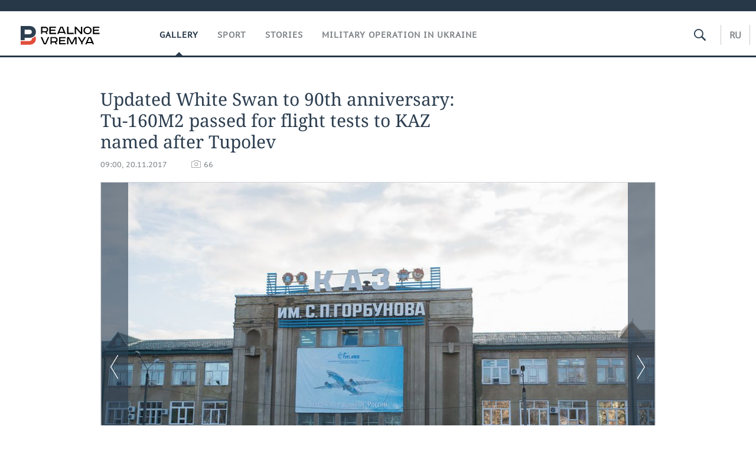

--- FILE ---
content_type: text/html; charset=utf-8
request_url: https://realnoevremya.com/galleries/435
body_size: 12037
content:
<!DOCTYPE html>
<html lang="en">
<head prefix="og: https://ogp.me/ns# fb: https://ogp.me/ns/fb# article: https://ogp.me/ns/article#">
    <meta http-equiv="Content-Type" content="text/html; charset=utf-8" />
    <link rel="icon" type="image/png" href="/favicon-16x16.png" sizes="16x16" />
    <link rel="icon" type="image/png" href="/favicon-32x32.png" sizes="32x32" />
    <link rel="icon" type="image/png" href="/favicon-96x96.png" sizes="96x96" />
    <link rel="icon" type="image/png" href="/favicon-192x192.png" sizes="192x192" />
    <meta name="twitter:card" content="summary_large_image" />
    <meta name="twitter:site" content="@Realnoevremya" />
            <meta name="twitter:title" content="Updated White Swan to 90th anniversary: Tu-160M2 passed for flight tes" />
        <meta name="twitter:description" content=" At the Kazan aviation plant named after S. P. Gorbunov, a branch of Tupolev PJSC, the ceremony of rolling out and transferring to the Flight-test station of the prototype of the strategic bomber Tu-1" />
        <meta property="og:type" content="Article" />
    <meta property="og:locale" content="ru_RU"/>
    <meta property="og:site_name" content="Реальное время"/>
    <meta property="og:url" content="https://realnoevremya.com/galleries/435" />
        <meta property="og:title" content="Updated White Swan to 90th anniversary: Tu-160M2 passed for flight tests to KAZ named after Tupolev" />
    <meta property="twitterDescription" content="Updated White Swan to 90th anniversary: Tu-160M2 passed for flight tests to KAZ named after Tupolev" />
    <meta property="og:description" content=" At the Kazan aviation plant named after S. P. Gorbunov, a branch of Tupolev PJSC, the ceremony of rolling out and transferring to the Flight-test station of the prototype of the strategic bomber Tu-160M2 has taken place for the first time in 10 years. The plane is built on the basis of the available factory-technological potential, its first flight is scheduled for 2018. The important event in th" />
    <meta property="pageDescription" content=" At the Kazan aviation plant named after S. P. Gorbunov, a branch of Tupolev PJSC, the ceremony of rolling out and transferring to the Flight-test station of the prototype of the strategic bomber Tu-160M2 has taken place for the first time in 10 years. The plane is built on the basis of the available factory-technological potential, its first flight is scheduled for 2018. The important event in th" />
    <meta name="description" content=" At the Kazan aviation plant named after S. P. Gorbunov, a branch of Tupolev PJSC, the ceremony of rolling out and transferring to the Flight-test station of the prototype of the strategic bomber Tu-160M2 has taken place for the first time in 10 years. The plane is built on the basis of the available factory-technological potential, its first flight is scheduled for 2018. The important event in th" />
                    <link rel="canonical" href="https://realnoevremya.com/galleries/435">
        
    
    
    <link rel="alternate" media="only screen and (max-width: 640px)" href="https://m.realnoevremya.com/galleries/435">

    <title>Updated White Swan to 90th anniversary: Tu-160M2 passed for flight tests to KAZ named after Tupolev — RealnoeVremya.com</title>
    <link rel="icon" href="/favicon.svg" type="image/x-icon">

        <link rel="stylesheet" href="/assets/journal/css/styles.min.css?v=1473867705">
    <link rel="stylesheet" type="text/css" href="/assets/journal/css/content-style.css?v=1473867705" />
    <link rel="stylesheet" href="/assets/journal/css/print.css" media="print" />
</head>

<body class="galleries view">
<div class="pageWrap">
    <svg xmlns="http://www.w3.org/2000/svg" xmlns:xlink="http://www.w3.org/1999/xlink" x="0px" y="0px"  style="display: none;" >
    <symbol id="logo-text" viewBox="0 0 150 32">
            <path class="st0" d="M40.3,0.7c2.9,0,5.1,1.9,5.1,4.8s-2.2,4.8-5.1,4.8h-5v2.9h-2.3V0.7H40.3z M35.3,8.2h5c1.7,0,2.9-1,2.9-2.7
        c0-1.7-1.2-2.7-2.9-2.7h-5V8.2z"/>
            <path class="st0" d="M58.5,0.7v2.1h-8.9v3h8v2.1h-8v3.3h9.2v2.1H47.3V0.7H58.5z"/>
            <path class="st0" d="M70.5,0.7l5.3,12.5h-2.4l-0.9-2H64l-0.9,2h-2.5l5.5-12.5H70.5z M64.8,9.2h6.7L69,2.7h-1.4L64.8,9.2z"/>
            <path class="st0" d="M91,0.7v12.5h-2.3V2.8h-5.6l-1.4,7.3c-0.4,2.1-1.7,3.1-3.7,3.1h-1.3V11h1.1c0.9,0,1.4-0.4,1.6-1.2l1.7-9.1H91
        z"/>
            <path class="st0" d="M95.7,0.7v3h4.8c2.9,0,5.1,1.8,5.1,4.7c0,2.9-2.2,4.8-5.1,4.8h-7.1V0.7H95.7z M95.7,11.1h4.6
        c1.9,0,2.9-1,2.9-2.7c0-1.8-1.1-2.7-2.9-2.7h-4.6V11.1z"/>
            <path class="st0" d="M109.8,0.7v5h8v-5h2.3v12.5h-2.3V7.7h-8v5.5h-2.3V0.7H109.8z"/>
            <path class="st0" d="M129.3,13.5c-3.9,0-7-2.6-7-6.6s3.1-6.6,7-6.6s7,2.6,7,6.6S133.2,13.5,129.3,13.5z M129.3,11.5
        c2.7,0,4.7-1.7,4.7-4.6c0-2.9-2.1-4.6-4.7-4.6c-2.6,0-4.7,1.7-4.7,4.6S126.7,11.5,129.3,11.5z"/>
            <path class="st0" d="M149.7,0.7v2.1h-8.9v3h8v2.1h-8v3.3h9.2v2.1h-11.5V0.7H149.7z"/>
            <path class="st0" d="M40.9,18.6c2.3,0,3.8,1.3,3.8,3.2c0,1-0.3,1.8-1.1,2.3c1.2,0.5,1.9,1.7,1.9,3.1c0,2.1-1.7,3.8-4.1,3.8h-8.6
        V18.6H40.9z M35.3,23.6h5.9c0.9,0,1.4-0.7,1.4-1.4c0-0.8-0.4-1.5-1.7-1.5h-5.6L35.3,23.6L35.3,23.6z M35.3,29h6.2
        c1.3,0,2-0.8,2-1.7c0-1.1-0.7-1.7-1.8-1.7h-6.4L35.3,29L35.3,29z"/>
            <path class="st0" d="M55,18.6c2.9,0,5.1,1.9,5.1,4.8s-2.2,4.8-5.1,4.8h-5.1v2.9h-2.3V18.6H55z M49.9,26.1h5c1.7,0,2.9-1,2.9-2.7
        c0-1.7-1.2-2.7-2.9-2.7h-5V26.1z"/>
            <path class="st0" d="M73.3,18.6v2.1h-8.9v3h8v2.1h-8V29h9.2v2.1H62.1V18.6L73.3,18.6L73.3,18.6z"/>
            <path class="st0" d="M79.2,18.6l4.9,9.9h0.1l4.9-9.9h3.3v12.5h-2.3v-9.7h-0.2l-4.8,9.7H83l-4.7-9.7h-0.2v9.7h-2.2V18.6L79.2,18.6
        L79.2,18.6z"/>
            <path class="st0" d="M106.8,31.1h-2.3v-2.9H99l-1.6,2.9h-2.5l2-3.5c-1.6-0.8-2.5-2.3-2.5-4.2c0-2.9,2.2-4.8,5.1-4.8h7.4V31.1z
         M99.5,20.7c-1.7,0-2.9,1.1-2.9,2.7c0,1.7,1.2,2.6,2.9,2.6h5v-5.4H99.5z"/>
    </symbol>
    <symbol id="logo-P" viewBox="0 0 150 32">
        <path class="st1" d="M15.1,0c6.1,0,10.7,4.1,10.7,10.1S21.2,20,15.1,20H6.8v4.1H0V0H15.1z M6.8,13.9h8c2.4,0,4.1-1.3,4.1-3.7
			c0-2.4-1.7-4-4.1-4h-8V13.9z"/>
    </symbol>
    <symbol id="logo-B" viewBox="0 0 150 32">
        <path class="st2" d="M18.9,20.9c0,0.2,0,0.4,0,0.6c0,2.4-1.7,4-4.1,4h-8l0,0H0v6.2h15.1c6.1,0,10.7-4.1,10.7-10.1
			c0-1.6-0.3-3.1-1-4.4C23.6,18.7,21.4,20.3,18.9,20.9L18.9,20.9L18.9,20.9z"/>
    </symbol>

    <symbol id="logo-text-en" viewBox="0 0 150 32">
        <polygon points="59.7,1.3 59.7,3.3 50.9,3.3 50.9,6.3 58.7,6.3 58.7,8.3 50.9,8.3 50.9,11.6 60,11.6 60,13.7 48.6,13.7 48.6,1.3
		"/>
        <path d="M65.9,9.7h6.6l-2.6-6.4h-1.4L65.9,9.7z M71.4,1.3l5.2,12.3h-2.3l-0.9-1.9H65l-0.9,1.9h-2.4l5.4-12.3H71.4z"/>
        <polygon points="80.9,1.3 80.9,11.6 89.7,11.6 89.7,13.7 78.5,13.7 78.5,1.3 	"/>
        <polygon points="93.8,1.3 101.9,10.5 101.9,1.3 104.3,1.3 104.3,13.7 101.9,13.7 93.7,4.4 93.7,13.7 91.5,13.7 91.5,1.3 	"/>
        <path d="M113.2,12.1c2.7,0,4.7-1.7,4.7-4.6s-2-4.6-4.7-4.6c-2.6,0-4.6,1.7-4.6,4.6S110.6,12.1,113.2,12.1 M113.2,14
		c-3.8,0-6.9-2.6-6.9-6.5s3.1-6.5,6.9-6.5c3.8,0,6.9,2.6,6.9,6.5S117,14,113.2,14"/>
        <polygon points="133.3,1.3 133.3,3.3 124.5,3.3 124.5,6.3 132.3,6.3 132.3,8.3 124.5,8.3 124.5,11.6 133.6,11.6 133.6,13.7
		122.2,13.7 122.2,1.3 	"/>
        <polygon points="36.4,18.7 40.7,29 41.6,29 46,18.7 48.4,18.7 43,31 39.3,31 33.8,18.7 	"/>
        <path d="M52.6,26h4.9c1.7,0,2.9-1,2.9-2.7s-1.2-2.7-2.9-2.7h-4.9C52.6,20.7,52.6,26,52.6,26z M57.6,18.7c2.9,0,5,1.9,5,4.8
		c0,2-1.1,3.4-2.6,4.1l1.9,3.4h-2.4l-1.6-2.9h-5.3V31h-2.2V18.7H57.6z"/>
        <path d="M36.7,8.8h4.9c1.7,0,2.9-1,2.9-2.7s-1.2-2.7-2.9-2.7h-4.9V8.8z M41.6,1.3c2.9,0,5,1.9,5,4.8c0,2-1.1,3.4-2.6,4.1l1.9,3.4
		h-2.4l-1.6-2.9h-5.3v2.9h-2.2V1.3H41.6z"/>
        <polygon points="76,18.7 76,20.7 67.2,20.7 67.2,23.7 75.1,23.7 75.1,25.7 67.2,25.7 67.2,28.9 76.3,28.9 76.3,31 65,31 65,18.7
		"/>
        <polygon points="81.8,18.7 86.6,28.3 86.7,28.3 91.6,18.7 94.8,18.7 94.8,31 92.6,31 92.6,21.4 92.3,21.4 87.7,31 85.6,31 81,21.4
		80.7,21.4 80.7,31 78.5,31 78.5,18.7 	"/>
        <polygon points="99.3,18.7 103.5,25.7 103.8,25.7 108,18.7 110.6,18.7 104.7,27.9 104.7,31 102.4,31 102.4,27.9 96.6,18.7 	"/>
        <path d="M113.4,27.1h6.6l-2.6-6.4h-1.4L113.4,27.1z M119,18.7l5.2,12.3h-2.3l-0.9-1.9h-8.4l-0.9,1.9h-2.4l5.4-12.3H119z"/>
    </symbol>


    <symbol id="searchico" viewBox="0 0 410.23 410.23">
        <path d="M401.625,364.092l-107.1-107.1c19.125-26.775,30.6-59.288,30.6-93.713c0-89.888-72.675-162.562-162.562-162.562
		S0,73.392,0,163.279s72.675,162.562,162.562,162.562c34.425,0,66.938-11.475,93.713-30.6l107.1,107.1
		c9.562,9.562,26.775,9.562,38.25,0l0,0C413.1,390.867,413.1,375.566,401.625,364.092z M162.562,287.592
		c-68.85,0-124.312-55.463-124.312-124.312c0-68.85,55.462-124.312,124.312-124.312c68.85,0,124.312,55.462,124.312,124.312
		C286.875,232.129,231.412,287.592,162.562,287.592z"/>
    </symbol>

    <symbol id="white-calendar" viewBox="0 0 485 485">
        <path class="st1" d="M438.2,71.7V436H46.8V71.7H438.2 M476.9,32.3h-38.7H46.8H8.1v39.3V436v39.3h38.7h391.4h38.7V436V71.7V32.3
        L476.9,32.3z"/>

        <rect x="147.8" y="9.7" class="st1" width="38.7" height="117.2"/>
        <rect x="295" y="9.7" class="st1" width="38.7" height="117.2"/>

        <rect x="90" y="200" width="50" height="50"/>
        <rect x="220" y="200" width="50" height="50"/>
        <rect x="350" y="200" width="50" height="50"/>

        <rect x="90" y="320" width="50" height="50"/>
        <rect x="220" y="320" width="50" height="50"/>
        <rect x="350" y="320" width="50" height="50"/>
    </symbol>

    <symbol id="social-vk" viewBox="0 0 11.9 17.9">
        <path d="M8.7,8.1L8.7,8.1C10,7.7,11,6.5,11,4.8c0-2.3-1.9-3.6-4-3.6H0v15.5h6.4c3.9,0,5.5-2.5,5.5-4.7C11.9,9.5,10.6,8.5,8.7,8.1z
	 M3.6,3.9h0.8c0.6,0,1.5-0.1,2,0.2C6.9,4.5,7.2,5,7.2,5.6c0,0.5-0.2,1-0.6,1.4C6,7.4,5.3,7.3,4.7,7.3H3.6V3.9z M7.3,13.5
	c-0.5,0.4-1.4,0.3-2,0.3H3.6V10h1.9c0.6,0,1.3,0,1.8,0.3s0.9,1,0.9,1.6C8.1,12.5,7.9,13.1,7.3,13.5z"/>
    </symbol>

    <symbol id="social-tw" viewBox="0 0 20.2 17.9">
        <path d="M20.2,2.7c-0.7,0.3-1.5,0.6-2.4,0.7c0.9-0.6,1.5-1.4,1.8-2.3c-0.8,0.5-1.7,0.8-2.6,1c-0.8-0.8-1.8-1.3-3-1.3
		c-2.3,0-4.1,1.8-4.1,4.1c0,0.3,0,0.6,0.1,0.9C6.6,5.6,3.5,4,1.5,1.5C1.1,2.1,0.9,2.8,0.9,3.6C0.9,5,1.6,6.3,2.7,7
		C2,7,1.4,6.8,0.8,6.5c0,0,0,0,0,0.1c0,2,1.4,3.7,3.3,4c-0.3,0.1-0.7,0.1-1.1,0.1c-0.3,0-0.5,0-0.8-0.1c0.5,1.6,2.1,2.8,3.9,2.9
		c-1.4,1.1-3.2,1.8-5.1,1.8c-0.3,0-0.7,0-1-0.1c1.8,1.2,4,1.9,6.3,1.9c7.6,0,11.7-6.3,11.7-11.7c0-0.2,0-0.4,0-0.5
		C18.9,4.2,19.6,3.5,20.2,2.7z"/>
    </symbol>

    <symbol id="social-fb" viewBox="0 0 15.3 17.9">
        <path d="M10.8,0H8.5C5.9,0,4.2,1.7,4.2,4.4v2H1.9c-0.2,0-0.4,0.2-0.4,0.4v2.9c0,0.2,0.2,0.4,0.4,0.4h2.3v7.4c0,0.2,0.2,0.4,0.4,0.4
		h3c0.2,0,0.4-0.2,0.4-0.4v-7.4h2.7c0.2,0,0.4-0.2,0.4-0.4V6.8c0-0.1,0-0.2-0.1-0.3c-0.1-0.1-0.2-0.1-0.3-0.1H8V4.7
		c0-0.8,0.2-1.2,1.3-1.2h1.6c0.2,0,0.4-0.2,0.4-0.4V0.4C11.2,0.2,11,0,10.8,0z"/>
    </symbol>

    <symbol id="social-yt" viewBox="0 0 24.8 17.9">
        <path d="M23.6,4.4c0-1.9-1.5-3.4-3.4-3.4H4.5C2.6,1,1.1,2.5,1.1,4.4v9c0,1.9,1.5,3.4,3.4,3.4h15.8
		c1.9,0,3.4-1.5,3.4-3.4v-9H23.6z M10.2,12.7V4.3l6.4,4.2L10.2,12.7z"/>
    </symbol>

    <symbol id="social-inc" viewBox="0 0 512 512">
        <path d="M352,0H160C71.6,0,0,71.6,0,160v192c0,88.4,71.6,160,160,160h192c88.4,0,160-71.6,160-160V160 C512,71.6,440.4,0,352,0z M464,352c0,61.8-50.2,112-112,112H160c-61.8,0-112-50.2-112-112V160C48,98.2,98.2,48,160,48h192 c61.8,0,112,50.2,112,112V352z"/>
        <path d="M256,128c-70.7,0-128,57.3-128,128s57.3,128,128,128s128-57.3,128-128S326.7,128,256,128z M256,336 c-44.1,0-80-35.9-80-80c0-44.1,35.9-80,80-80s80,35.9,80,80C336,300.1,300.1,336,256,336z"/>
        <circle cx="393.6" cy="118.4" r="17.1"/>
    </symbol>
</svg>
        <div class="topSpecial">
            <div class="siteWidth">
                    <ins data-revive-zoneid="35" data-revive-id="8c89e224c36626625246cabeff524fd5"></ins>

            </div>
        </div>
    
    <header >
        <div class="siteWidth clearfix">
    <a href="/" class="logo">
                <svg  xmlns:xlink="http://www.w3.org/1999/xlink" height="32px" width="150px">
            <use xlink:href="#logo-text-en" class="top-logo-text"></use>
            <use xlink:href="#logo-P" class="top-logo-P"></use>
            <use xlink:href="#logo-B" class="top-logo-B"></use>
        </svg>
    </a>
    <nav id="topMenu">
        <ul>
                            <li class="active">
                    <a href="/galleries">Gallery</a>
                </li>
                <li >
                    <a href="/sports">Sport</a>
                </li>
                <li >
                    <a href="/stories">Stories</a>
                </li>
                <li>
                    <a href="/stories/4">Military operation in Ukraine</a>
                </li>
                    </ul>
    </nav>

    <div class="additionalMenu">

        <div class="topSearch ">
            <form action="/search" method="get" autocomplete="off">
                <input type="text" placeholder="" name="query" value="">
                <svg  xmlns:xlink="http://www.w3.org/1999/xlink" height="20px" width="20px">
                    <use xlink:href="#searchico" class="top-searchico"></use>
                </svg>
            </form>
        </div>

        <ul class="langSelect" >
                            <li><a href="//realnoevremya.ru">Ru</a> </li>
                    </ul>
    </div>
</div>

    </header>

    <section>
        <div class="siteWidth2 clearfix">
    <div class="detailNewsCol">
        <h1>Updated White Swan to 90th anniversary: Tu-160M2 passed for flight tests to KAZ named after Tupolev</h1>

        <div class="dateLine">
            <span class="date">09:00, 20.11.2017</span>

            
            <span class="photo">66</span>
                    </div>
    </div>

    
<div class="picScrollerWrap">
    <div class="picScroller"
         data-id="435"
         data-allowfullscreen="true"
         data-ratio="940/625"
         data-width="100%"
         data-loop="true"
         data-arrows="true"
         data-nav="false"
         data-transition-duration="500"
         data-keyboard="true"
         data-maxheight="750"
         data-fit="contain"
    >
        <img class="photoGallery" src="/uploads/gallery/e6/5e/7a8efde8d776570a.jpg" alt="" data-description="" data-author="Maksim Platonov" ><img class="photoGallery" src="/uploads/gallery/99/4b/66b880a9e7f90b1a.jpg" alt="" data-description="" data-author="Maksim Platonov" ><img class="photoGallery" src="/uploads/gallery/f0/24/955c12eeb8639e3a.jpg" alt="" data-description="" data-author="Maksim Platonov" ><img class="photoGallery" src="/uploads/gallery/cd/7a/3b113049558ae373.jpg" alt="" data-description="" data-author="Maksim Platonov" ><img class="photoGallery" src="/uploads/gallery/2f/d4/4df7165914acf959.jpg" alt="" data-description="" data-author="Maksim Platonov" ><img class="photoGallery" src="/uploads/gallery/7d/04/2690063b31dbd761.jpg" alt="" data-description="" data-author="Maksim Platonov" ><img class="photoGallery" src="/uploads/gallery/89/83/e287e7565b8f690f.jpg" alt="" data-description="" data-author="Maksim Platonov" ><img class="photoGallery" src="/uploads/gallery/65/e8/c2f262ae3d4f5148.jpg" alt="" data-description="" data-author="Maksim Platonov" ><img class="photoGallery" src="/uploads/gallery/04/90/26e9fcd943f2ec9e.jpg" alt="" data-description="" data-author="Maksim Platonov" ><img class="photoGallery" src="/uploads/gallery/c3/3e/4b64439c48a68995.jpg" alt="" data-description="" data-author="Maksim Platonov" ><img class="photoGallery" src="/uploads/gallery/2e/e1/a27be92ca1dc1781.jpg" alt="" data-description="" data-author="Maksim Platonov" ><img class="photoGallery" src="/uploads/gallery/aa/9f/0a66c1e5ec0bfefd.jpg" alt="" data-description="" data-author="Maksim Platonov" ><img class="photoGallery" src="/uploads/gallery/56/d6/c51be014afd34060.jpg" alt="" data-description="" data-author="Maksim Platonov" ><img class="photoGallery" src="/uploads/gallery/ce/98/d78b92d64c1dee56.jpg" alt="" data-description="" data-author="Maksim Platonov" ><img class="photoGallery" src="/uploads/gallery/34/06/3a40b810577aa4ef.jpg" alt="" data-description="" data-author="Maksim Platonov" ><img class="photoGallery" src="/uploads/gallery/d6/c5/269a848d52156156.jpg" alt="" data-description="" data-author="Maksim Platonov" ><img class="photoGallery" src="/uploads/gallery/1c/58/9f531f62ef68f21d.jpg" alt="" data-description="" data-author="Maksim Platonov" ><img class="photoGallery" src="/uploads/gallery/fc/80/128b2ef261438f74.jpg" alt="" data-description="" data-author="Maksim Platonov" ><img class="photoGallery" src="/uploads/gallery/8c/1c/3773ff17ca097f1e.jpg" alt="" data-description="" data-author="Maksim Platonov" ><img class="photoGallery" src="/uploads/gallery/4a/6b/9666482d833dfbd5.jpg" alt="" data-description="" data-author="Maksim Platonov" ><img class="photoGallery" src="/uploads/gallery/cc/f4/e71b222e6eecb91a.jpg" alt="" data-description="" data-author="Maksim Platonov" ><img class="photoGallery" src="/uploads/gallery/3a/b7/ef4ecc2afa453f27.jpg" alt="" data-description="" data-author="Maksim Platonov" ><img class="photoGallery" src="/uploads/gallery/e9/ad/b1313d0b373284c3.jpg" alt="" data-description="" data-author="Maksim Platonov" ><img class="photoGallery" src="/uploads/gallery/11/b6/17385e6d84355d9e.jpg" alt="" data-description="" data-author="Maksim Platonov" ><img class="photoGallery" src="/uploads/gallery/bf/18/96afe92b473d7f0b.jpg" alt="" data-description="" data-author="Maksim Platonov" ><img class="photoGallery" src="/uploads/gallery/e7/3f/8bba7a258692f6eb.jpg" alt="" data-description="" data-author="Maksim Platonov" ><img class="photoGallery" src="/uploads/gallery/37/c1/6352fd472066afa3.jpg" alt="" data-description="" data-author="Maksim Platonov" ><img class="photoGallery" src="/uploads/gallery/79/92/58889fcffc382b32.jpg" alt="" data-description="" data-author="Maksim Platonov" ><img class="photoGallery" src="/uploads/gallery/44/46/8b8f08192e101c59.jpg" alt="" data-description="" data-author="Maksim Platonov" ><img class="photoGallery" src="/uploads/gallery/b3/52/97c05964ce935e4b.jpg" alt="" data-description="" data-author="Maksim Platonov" ><img class="photoGallery" src="/uploads/gallery/d7/f5/3f7adf8b176ff163.jpg" alt="" data-description="" data-author="Maksim Platonov" ><img class="photoGallery" src="/uploads/gallery/94/d1/6070da89fcad1184.jpg" alt="" data-description="" data-author="Maksim Platonov" ><img class="photoGallery" src="/uploads/gallery/95/73/42b1bfc13717f488.jpg" alt="" data-description="" data-author="Maksim Platonov" ><img class="photoGallery" src="/uploads/gallery/ef/90/17ed8e8b60883d1c.jpg" alt="" data-description="" data-author="Maksim Platonov" ><img class="photoGallery" src="/uploads/gallery/ed/5a/388cdca7640d9543.jpg" alt="" data-description="" data-author="Maksim Platonov" ><img class="photoGallery" src="/uploads/gallery/04/ee/3c21611ac7616dcc.jpg" alt="" data-description="" data-author="Maksim Platonov" ><img class="photoGallery" src="/uploads/gallery/9e/df/80054bf2594e9a12.jpg" alt="" data-description="" data-author="Maksim Platonov" ><img class="photoGallery" src="/uploads/gallery/31/9c/78799234869a7eb5.jpg" alt="" data-description="" data-author="Maksim Platonov" ><img class="photoGallery" src="/uploads/gallery/43/f0/8b6415f6faa9f054.jpg" alt="" data-description="" data-author="Maksim Platonov" ><img class="photoGallery" src="/uploads/gallery/9d/0a/1c678f022de56600.jpg" alt="" data-description="" data-author="Maksim Platonov" ><img class="photoGallery" src="/uploads/gallery/69/9b/320024ad31f92951.jpg" alt="" data-description="" data-author="Maksim Platonov" ><img class="photoGallery" src="/uploads/gallery/9a/20/01ef581f228e12ab.jpg" alt="" data-description="" data-author="Maksim Platonov" ><img class="photoGallery" src="/uploads/gallery/4c/4a/bd80b5a96dc896f0.jpg" alt="" data-description="" data-author="Maksim Platonov" ><img class="photoGallery" src="/uploads/gallery/b1/87/a38abfb9c08aa6bd.jpg" alt="" data-description="" data-author="Maksim Platonov" ><img class="photoGallery" src="/uploads/gallery/04/bd/da44efcdc8a64696.jpg" alt="" data-description="" data-author="Maksim Platonov" ><img class="photoGallery" src="/uploads/gallery/8a/11/1f586a986fe884f7.jpg" alt="" data-description="" data-author="Maksim Platonov" ><img class="photoGallery" src="/uploads/gallery/86/fd/7b8230d79bde557f.jpg" alt="" data-description="" data-author="Maksim Platonov" ><img class="photoGallery" src="/uploads/gallery/f5/3c/ceb9e73a49f2c098.jpg" alt="" data-description="" data-author="Maksim Platonov" ><img class="photoGallery" src="/uploads/gallery/94/e3/34a382e9740ac72f.jpg" alt="" data-description="" data-author="Maksim Platonov" ><img class="photoGallery" src="/uploads/gallery/88/5d/34a8db29e589acd3.jpg" alt="" data-description="" data-author="Maksim Platonov" ><img class="photoGallery" src="/uploads/gallery/76/e0/8e0ad57c6da70818.jpg" alt="" data-description="" data-author="Maksim Platonov" ><img class="photoGallery" src="/uploads/gallery/1f/1d/5a8f24e64e71d053.jpg" alt="" data-description="" data-author="Maksim Platonov" ><img class="photoGallery" src="/uploads/gallery/fa/05/1e4c9ab13de6e449.jpg" alt="" data-description="" data-author="Maksim Platonov" ><img class="photoGallery" src="/uploads/gallery/32/c7/81a6de896d2e5b12.jpg" alt="" data-description="" data-author="Maksim Platonov" ><img class="photoGallery" src="/uploads/gallery/2b/38/ccab7737bee41bd0.jpg" alt="" data-description="" data-author="Maksim Platonov" ><img class="photoGallery" src="/uploads/gallery/46/3e/3e21ef22ac6dbe1a.jpg" alt="" data-description="" data-author="Maksim Platonov" ><img class="photoGallery" src="/uploads/gallery/c6/f7/5bdbc25765ac284b.jpg" alt="" data-description="" data-author="Maksim Platonov" ><img class="photoGallery" src="/uploads/gallery/af/e8/5208ab675527be25.jpg" alt="" data-description="" data-author="Maksim Platonov" ><img class="photoGallery" src="/uploads/gallery/ee/f6/84f4a3b04fb678b9.jpg" alt="" data-description="" data-author="Maksim Platonov" ><img class="photoGallery" src="/uploads/gallery/58/ab/b6ab88b8981dca1a.jpg" alt="" data-description="" data-author="Maksim Platonov" ><img class="photoGallery" src="/uploads/gallery/67/fa/befa309b7c21d13b.jpg" alt="" data-description="" data-author="Maksim Platonov" ><img class="photoGallery" src="/uploads/gallery/b5/9e/de34088b981ebe23.jpg" alt="" data-description="" data-author="Maksim Platonov" ><img class="photoGallery" src="/uploads/gallery/38/b6/3db5276bcce8bd62.jpg" alt="" data-description="" data-author="Maksim Platonov" ><img class="photoGallery" src="/uploads/gallery/d5/08/fed7d26fbc150a54.jpg" alt="" data-description="" data-author="Maksim Platonov" ><img class="photoGallery" src="/uploads/gallery/81/9c/8eab7f065f369917.jpg" alt="" data-description="" data-author="Maksim Platonov" ><img class="photoGallery" src="/uploads/gallery/49/ba/347c9302b1467b9f.jpg" alt="" data-description="" data-author="Maksim Platonov" >    </div>
    <div class="picInfo clearfix">
        <div class="counter"><span class="current">1</span>/<span class="all">66</span></div>
        <div class="descr">
            <ul>
                <li><div class="author">Maksim Platonov</div></li><li><div class="author">Maksim Platonov</div></li><li><div class="author">Maksim Platonov</div></li><li><div class="author">Maksim Platonov</div></li><li><div class="author">Maksim Platonov</div></li><li><div class="author">Maksim Platonov</div></li><li><div class="author">Maksim Platonov</div></li><li><div class="author">Maksim Platonov</div></li><li><div class="author">Maksim Platonov</div></li><li><div class="author">Maksim Platonov</div></li><li><div class="author">Maksim Platonov</div></li><li><div class="author">Maksim Platonov</div></li><li><div class="author">Maksim Platonov</div></li><li><div class="author">Maksim Platonov</div></li><li><div class="author">Maksim Platonov</div></li><li><div class="author">Maksim Platonov</div></li><li><div class="author">Maksim Platonov</div></li><li><div class="author">Maksim Platonov</div></li><li><div class="author">Maksim Platonov</div></li><li><div class="author">Maksim Platonov</div></li><li><div class="author">Maksim Platonov</div></li><li><div class="author">Maksim Platonov</div></li><li><div class="author">Maksim Platonov</div></li><li><div class="author">Maksim Platonov</div></li><li><div class="author">Maksim Platonov</div></li><li><div class="author">Maksim Platonov</div></li><li><div class="author">Maksim Platonov</div></li><li><div class="author">Maksim Platonov</div></li><li><div class="author">Maksim Platonov</div></li><li><div class="author">Maksim Platonov</div></li><li><div class="author">Maksim Platonov</div></li><li><div class="author">Maksim Platonov</div></li><li><div class="author">Maksim Platonov</div></li><li><div class="author">Maksim Platonov</div></li><li><div class="author">Maksim Platonov</div></li><li><div class="author">Maksim Platonov</div></li><li><div class="author">Maksim Platonov</div></li><li><div class="author">Maksim Platonov</div></li><li><div class="author">Maksim Platonov</div></li><li><div class="author">Maksim Platonov</div></li><li><div class="author">Maksim Platonov</div></li><li><div class="author">Maksim Platonov</div></li><li><div class="author">Maksim Platonov</div></li><li><div class="author">Maksim Platonov</div></li><li><div class="author">Maksim Platonov</div></li><li><div class="author">Maksim Platonov</div></li><li><div class="author">Maksim Platonov</div></li><li><div class="author">Maksim Platonov</div></li><li><div class="author">Maksim Platonov</div></li><li><div class="author">Maksim Platonov</div></li><li><div class="author">Maksim Platonov</div></li><li><div class="author">Maksim Platonov</div></li><li><div class="author">Maksim Platonov</div></li><li><div class="author">Maksim Platonov</div></li><li><div class="author">Maksim Platonov</div></li><li><div class="author">Maksim Platonov</div></li><li><div class="author">Maksim Platonov</div></li><li><div class="author">Maksim Platonov</div></li><li><div class="author">Maksim Platonov</div></li><li><div class="author">Maksim Platonov</div></li><li><div class="author">Maksim Platonov</div></li><li><div class="author">Maksim Platonov</div></li><li><div class="author">Maksim Platonov</div></li><li><div class="author">Maksim Platonov</div></li><li><div class="author">Maksim Platonov</div></li><li><div class="author">Maksim Platonov</div></li>            </ul>
        </div>
    </div>
</div>

    <div class="detailNewsCol">
        <div class="detailCont">
            <p>
	At the Kazan aviation plant named after S. P. Gorbunov, a branch of Tupolev PJSC, the ceremony of rolling out and transferring to the Flight-test station of the prototype of the strategic bomber Tu-160M2 has taken place for the first time in 10 years. The plane is built on the basis of the available factory-technological potential, its first flight is scheduled for 2018. The important event in the history of aviation coincided with the anniversary of the plant, which this year celebrates 90th anniversary. The ceremonicla events dedicated to the anniversary were attended by President of Tatarstan Rustam Minnikhanov, the commander of long-range aviation of the Air and space forces of the Ministry of Defence of Russia Sergey Kobylash, the President of UAC PJSC Yury Slyusar.
	<br>
</p>        </div>

        <div class="clearfix"></div>

<div class="wrap-social-share" style="padding-bottom: 15px">
    <h5 class="title-share">Поделитесь в соцсетях</h5>
    <div class="colorShareBtn">
        <div class="ya-share2"
             data-services="vkontakte,odnoklassniki,whatsapp,telegram"
             data-title="Updated White Swan to 90th anniversary: Tu-160M2 passed for flight tests to KAZ named after Tupolev"
             data-image="https://realnoevremya.com/uploads/gallery/e6/5e/7a8efde8d776570a.thumb.jpg"
             data-description=" At the Kazan aviation plant named after S. P. Gorbunov, a branch of Tupolev PJSC, the ceremony of rolling out and transferring to the Flight-tes"
                    ></div>

                <span id="SimplanumWidget"></span>

                    <span id="print-material">
                <a href="https://realnoevremya.com/galleries/435/print" rel="nofollow noindex noopener" target="_blank">Print</a>
            </span>
            </div>

<!--    <h5 class="title-subscribe">Хотите быть в курсе новостей?</h5>-->
<!--    <p style="font-weight: 600;">Подпишитесь на нас в-->
<!--        <a href="https://vk.com/realnoevremya_official" rel="nofollow noindex noopener" target="_blank">ВКонтакте</a>.-->
<!--        --><!--    </p>-->
</div>

        
                    <div class="specialLine center">
                    <ins data-revive-zoneid="34" data-revive-id="8c89e224c36626625246cabeff524fd5"></ins>

            </div>
        
    </div>

    <div class="headerBlock"><h2>More galleries</h2></div>

        <div class="threeCols">
                    <ul class="mainNewsList withBorder first">
                <li class="withPic " >
    <a href="/galleries/1348">

        <span class="pic"><img src="/uploads/gallery/c7/b6/74f21aa93bfea398.thumb.jpg" width="300" height="184" alt="pic"></span>

                <span class="dateLine">
          <span class="date">13 May, 09:00</span>
            <em class="ico"><span class="photo">61</span></em>
            
                    </span>
                <strong>‘9 May is the country’s major holiday’: Victory Parade in Kazan</strong>
    </a>
</li>
<li class="withPic " >
    <a href="/galleries/1342">

        <span class="pic"><img src="/uploads/gallery/0c/aa/344fb13a1a854bd0.thumb.jpg" width="300" height="184" alt="pic"></span>

                <span class="dateLine">
          <span class="date">22 January, 09:00</span>
            <em class="ico"><span class="photo">40</span></em>
            
                    </span>
                <strong>New Kamal Theatre building opens in the capital of Tatarstan</strong>
    </a>
</li>
<li class="withPic " >
    <a href="/galleries/1338">

        <span class="pic"><img src="/uploads/gallery/b1/65/0f05dcb6e4078785.thumb.jpg" width="300" height="184" alt="pic"></span>

                <span class="dateLine">
          <span class="date">03 December, 09:00</span>
            <em class="ico"><span class="photo">27</span></em>
            
                    </span>
                <strong>New building of the Consulate General of Iran opens in Kazan</strong>
    </a>
</li>
<li class="withPic " >
    <a href="/galleries/1334">

        <span class="pic"><img src="/uploads/gallery/31/4c/3d292f36db8bee2e.thumb.jpg" width="300" height="184" alt="pic"></span>

                <span class="dateLine">
          <span class="date">27 September, 09:00</span>
            <em class="ico"><span class="photo">43</span></em>
            
                    </span>
                <strong>The Kazan Kremlin shows 44 costumes of Volga peoples</strong>
    </a>
</li>
            </ul>
                    <ul class="mainNewsList withBorder ">
                <li class="withPic " >
    <a href="/galleries/1347">

        <span class="pic"><img src="/uploads/gallery/1f/24/46f332595bb04237.thumb.jpg" width="300" height="184" alt="pic"></span>

                <span class="dateLine">
          <span class="date">21 March, 09:00</span>
            <em class="ico"><span class="photo">43</span></em>
            
                    </span>
                <strong>9th Congress of the Tatarstan Muslim Religious Directorate — Hazrat Kamil Samigullin re-elected as mufti for the fourth time</strong>
    </a>
</li>
<li class="withPic " >
    <a href="/galleries/1341">

        <span class="pic"><img src="/uploads/gallery/01/92/2f584cb5e67a70b6.thumb.jpg" width="300" height="184" alt="pic"></span>

                <span class="dateLine">
          <span class="date">10 January, 09:27</span>
            <em class="ico"><span class="photo">45</span></em>
            
                    </span>
                <strong>Christmas liturgy of Saint Basil the Great in the Cathedral of the Kazan Icon of the Mother of God</strong>
    </a>
</li>
<li class="withPic " >
    <a href="/galleries/1336">

        <span class="pic"><img src="/uploads/gallery/63/c8/62c6f0e44b2204b2.thumb.jpg" width="300" height="184" alt="pic"></span>

                <span class="dateLine">
          <span class="date">22 October, 09:00</span>
            <em class="ico"><span class="photo">14</span></em>
            
                    </span>
                <strong>Green gimmick: 20 types of bushes and trees adorn Nizhnekamsk's new square</strong>
    </a>
</li>
<li class="withPic " >
    <a href="/galleries/1333">

        <span class="pic"><img src="/uploads/gallery/34/39/c8232c0619e6b855.thumb.jpg" width="300" height="184" alt="pic"></span>

                <span class="dateLine">
          <span class="date">25 September, 09:00</span>
            <em class="ico"><span class="photo">16</span></em>
            
                    </span>
                <strong>BRICS Future Skills & Tech Challenge opens in Kazan</strong>
    </a>
</li>
            </ul>
                    <ul class="mainNewsList withBorder ">
                <li class="withPic " >
    <a href="/galleries/1346">

        <span class="pic"><img src="/uploads/gallery/bf/64/cea4732b8938e6ed.thumb.jpg" width="300" height="184" alt="pic"></span>

                <span class="dateLine">
          <span class="date">04 March, 19:55</span>
            <em class="ico"><span class="photo">40</span></em>
            
                    </span>
                <strong>First large-scale iftar in Kazan</strong>
    </a>
</li>
<li class="withPic " >
    <a href="/galleries/1340">

        <span class="pic"><img src="/uploads/gallery/bc/1c/880e431d72757280.thumb.jpg" width="300" height="184" alt="pic"></span>

                <span class="dateLine">
          <span class="date">05 December, 09:00</span>
            <em class="ico"><span class="photo">46</span></em>
            
                    </span>
                <strong>TEMP Global Metalworking Forum exhibition</strong>
    </a>
</li>
<li class="withPic " >
    <a href="/galleries/1335">

        <span class="pic"><img src="/uploads/gallery/b6/28/54c41e45f484ae41.thumb.jpg" width="300" height="184" alt="pic"></span>

                <span class="dateLine">
          <span class="date">14 October, 09:00</span>
            <em class="ico"><span class="photo">14</span></em>
            
                    </span>
                <strong>BRICS Universe International Photo Exhibition opened in the National Library of Tatarstan</strong>
    </a>
</li>
<li class="withPic " >
    <a href="/galleries/1331">

        <span class="pic"><img src="/uploads/gallery/de/29/ddd53051199ce592.thumb.jpg" width="300" height="184" alt="pic"></span>

                <span class="dateLine">
          <span class="date">20 August, 17:00</span>
            <em class="ico"><span class="photo">37</span></em>
            
                    </span>
                <strong>Tatarstan racers gather for TAIF-NK Cup competitions</strong>
    </a>
</li>
            </ul>
            </div>
    <div class="clear"></div>
</div>

                    <div class="specialLine center">
                    <ins data-revive-zoneid="36" data-revive-id="8c89e224c36626625246cabeff524fd5"></ins>

            </div>
                <span class="upBtn"></span>
    </section>
</div>
<!-- pageWrap-->

<footer
    >
    <div class="siteWidth clearfix">
        <div class="left">
            <a href="/" class="logo" >
                <svg height="25px" width="117px" >
                    <use xlink:href="#logo-text-en" class="top-logo-text"></use>
                    <use xlink:href="#logo-P" class="top-logo-P"></use>
                    <use xlink:href="#logo-B" class="top-logo-B"></use>
                </svg>
            </a>
            <span class="age">18+</span>

            <ul class="socials">
                <li class="vk">
                    <a href="http://vk.com/realnoevremya_official" target="_blank" rel="nofollow noindex noopener">
                        <svg xmlns="http://www.w3.org/2000/svg" width="20" height="20" viewBox="0 0 20 20"><path fill="#ccc" d="M10 .4C4.698.4.4 4.698.4 10s4.298 9.6 9.6 9.6s9.6-4.298 9.6-9.6S15.302.4 10 .4zm3.692 10.831s.849.838 1.058 1.227c.006.008.009.016.011.02c.085.143.105.254.063.337c-.07.138-.31.206-.392.212h-1.5c-.104 0-.322-.027-.586-.209c-.203-.142-.403-.375-.598-.602c-.291-.338-.543-.63-.797-.63a.305.305 0 0 0-.095.015c-.192.062-.438.336-.438 1.066c0 .228-.18.359-.307.359h-.687c-.234 0-1.453-.082-2.533-1.221c-1.322-1.395-2.512-4.193-2.522-4.219c-.075-.181.08-.278.249-.278h1.515c.202 0 .268.123.314.232c.054.127.252.632.577 1.2c.527.926.85 1.302 1.109 1.302a.3.3 0 0 0 .139-.036c.338-.188.275-1.393.26-1.643c0-.047-.001-.539-.174-.775c-.124-.171-.335-.236-.463-.26a.55.55 0 0 1 .199-.169c.232-.116.65-.133 1.065-.133h.231c.45.006.566.035.729.076c.33.079.337.292.308 1.021c-.009.207-.018.441-.018.717c0 .06-.003.124-.003.192c-.01.371-.022.792.24.965a.216.216 0 0 0 .114.033c.091 0 .365 0 1.107-1.273a9.718 9.718 0 0 0 .595-1.274c.015-.026.059-.106.111-.137a.266.266 0 0 1 .124-.029h1.781c.194 0 .327.029.352.104c.044.119-.008.482-.821 1.583l-.363.479c-.737.966-.737 1.015.046 1.748z"/></svg>
                    </a>
                </li>

                <li class="tg"><a href="https://t.me/realnoevremya" target="_blank" rel="nofollow noindex noopener">
                        <svg xmlns="http://www.w3.org/2000/svg" width="20" height="20" viewBox="0 0 20 20"><path fill="#ccc" d="M10 0c5.523 0 10 4.477 10 10s-4.477 10-10 10S0 15.523 0 10S4.477 0 10 0Zm4.442 6c-.381.007-.966.207-3.779 1.362a485.41 485.41 0 0 0-5.907 2.512c-.48.189-.73.373-.753.553c-.044.346.46.453 1.094.657c.517.166 1.213.36 1.575.368c.328.007.694-.127 1.098-.4c2.76-1.84 4.183-2.769 4.273-2.789c.063-.014.15-.032.21.02c.059.052.053.15.046.177c-.05.211-2.641 2.538-2.79 2.691l-.072.072c-.55.543-1.105.898-.147 1.521c.866.563 1.37.922 2.26 1.5c.57.368 1.017.805 1.605.752c.271-.025.55-.276.693-1.026c.335-1.77.995-5.608 1.147-7.19a1.742 1.742 0 0 0-.017-.393a.42.42 0 0 0-.144-.27c-.121-.098-.309-.118-.392-.117Z"/></svg>
                    </a>
                </li>

                <li class="yt">
                    <a href="https://rutube.ru/channel/23839985/" target="_blank" rel="nofollow noindex noopener">
                        <svg width="132" height="132" viewBox="0 0 132 132" fill="none" xmlns="http://www.w3.org/2000/svg">
                            <g clip-path="url(#clip0_519_1972)">
                                <path d="M81.5361 62.9865H42.5386V47.5547H81.5361C83.814 47.5547 85.3979 47.9518 86.1928 48.6451C86.9877 49.3385 87.4801 50.6245 87.4801 52.5031V58.0441C87.4801 60.0234 86.9877 61.3094 86.1928 62.0028C85.3979 62.6961 83.814 62.9925 81.5361 62.9925V62.9865ZM84.2115 33.0059H26V99H42.5386V77.5294H73.0177L87.4801 99H106L90.0546 77.4287C95.9333 76.5575 98.573 74.7559 100.75 71.7869C102.927 68.8179 104.019 64.071 104.019 57.7359V52.7876C104.019 49.0303 103.621 46.0613 102.927 43.7857C102.233 41.51 101.047 39.5307 99.362 37.7528C97.5824 36.0698 95.6011 34.8845 93.2223 34.0904C90.8435 33.3971 87.8716 33 84.2115 33V33.0059Z" fill="#ccc"/>
                                <path d="M198 3.05176e-05C198 36.4508 168.451 66.0001 132 66.0001C124.589 66.0001 117.464 64.7786 110.814 62.5261C110.956 60.9577 111.019 59.3541 111.019 57.7359V52.7876C111.019 48.586 110.58 44.8824 109.623 41.7436C108.59 38.3588 106.82 35.4458 104.443 32.938L104.311 32.7988L104.172 32.667C101.64 30.2721 98.7694 28.5625 95.4389 27.4506L95.3108 27.4079L95.1812 27.3701C92.0109 26.446 88.3508 26 84.2115 26H77.2115V26.0059H71.3211C67.8964 18.0257 66 9.23434 66 3.05176e-05C66 -36.4508 95.5492 -66 132 -66C168.451 -66 198 -36.4508 198 3.05176e-05Z" fill="#ccc"/>
                            </g>
                            <rect x="1" y="1" width="130" height="130" rx="65" stroke="#ccc" stroke-width="2"/>
                            <defs>
                                <clipPath id="clip0_519_1972">
                                    <rect width="132" height="132" rx="66" fill="white"/>
                                </clipPath>
                            </defs>
                        </svg>
                    </a>
                </li>
            </ul>

            <br>
            
    <!--LiveInternet counter-->
    <script type="text/javascript"><!--
        document.write("<a rel='nofollow noindex noopener' style='border-bottom-color: transparent;position: absolute; left: -10000px;' href='//www.liveinternet.ru/click;Realnoevremya' " +
            "target=_blank><img src='//counter.yadro.ru/hit;Realnoevremya?t17.2;r" +
            escape(document.referrer) + ((typeof(screen) == "undefined") ? "" :
            ";s" + screen.width + "*" + screen.height + "*" + (screen.colorDepth ?
                screen.colorDepth : screen.pixelDepth)) + ";u" + escape(document.URL) +
            ";" + Math.random() +
            "' alt='' title='LiveInternet: показано число просмотров за 24" +
            " часа, посетителей за 24 часа и за сегодня' " +
            "border='0' width='88' height='31'><\/a>")
        //--></script>
    <!--/LiveInternet-->

    <!-- Yandex.Metrika informer -->
    <a href="https://metrika.yandex.ru/stat/?id=28732741&amp;from=informer"
       target="_blank" rel="nofollow"><img src="https://informer.yandex.ru/informer/28732741/3_0_EFEFEFFF_EFEFEFFF_0_uniques"
                                           style="width:88px; height:31px; border:0;" alt="Яндекс.Метрика" title="Яндекс.Метрика: данные за сегодня (просмотры, визиты и уникальные посетители)" /></a>
    <!-- /Yandex.Metrika informer -->

    <!-- Yandex.Metrika counter -->
    <script type="text/javascript" >
      (function (d, w, c) {
        (w[c] = w[c] || []).push(function() {
          try {
            w.yaCounter28732741 = new Ya.Metrika({
              id:28732741,
              clickmap:true,
              trackLinks:true,
              accurateTrackBounce:true
            });
          } catch(e) { }
        });

        var n = d.getElementsByTagName("script")[0],
          s = d.createElement("script"),
          f = function () { n.parentNode.insertBefore(s, n); };
        s.type = "text/javascript";
        s.async = true;
        s.src = "https://mc.yandex.ru/metrika/watch.js";

        if (w.opera == "[object Opera]") {
          d.addEventListener("DOMContentLoaded", f, false);
        } else { f(); }
      })(document, window, "yandex_metrika_callbacks");
    </script>
    <noscript><div><img src="https://mc.yandex.ru/watch/28732741" style="position:absolute; left:-9999px;" alt="" /></div></noscript>
    <!-- /Yandex.Metrika counter -->

    <!-- VKpixel -->
    <script type="text/javascript">(window.Image ? (new Image()) : document.createElement('img')).src = 'https://vk.com/rtrg?p=VK-RTRG-213723-glVID';</script>

        </div>
        <div class="copy">
            <p>&copy;&nbsp;2015 - 2026 Realnoe Vremya online newspaper Registration Certificate EL No. FS77—79627 as from 18 December 2020 (earlier EL No. FS77—59331 as from 18 September 2014) issued by the Federal Service for Supervision of Communications, Information Technology and Mass Media (Roskomnadzor).</p>
            <p>The content of Realnoe Vremya may be used only with the rights holders’ prior written consent</p>
        </div>
        <div class="subscription">
            <div class="formWrap">
                <label for="email">Sign up for Realnoe Vremya’s email newsletters</label>
                <div class="inputWrap"><input type="email" id="email"
                                              placeholder="Enter your E-mail"></div>
                <div class="submitWrap"><input type="submit" value="Sign up">
                </div>
            </div>

            <div class="orphusBlock">
                <a href="http://orphus.ru" id="orphus" target="_blank">
                    <img alt="Orphus" src="/assets/journal/images/orphus.png" border="0" width="88" height="31"/>
                </a>
                Have you found any mistakes?<br> Please select it and press Ctrl+Enter            </div>

            <a href="//m.realnoevremya.com" class="go-to-mobile-version">Mobile version</a>
            <p class="founder">
                Founder Realnoe Vremya LLC<br>Acting editor-in-chief Tretiakov A.<br>Editorial’s phone +7 (843) 222 90 80            </p>
        </div>
        <div class="rightBlock">
            <ul class="rightMenu">
                <li><a href="/pages/about">Editorial Board</a></li>
                <li><a href="/pages/ad" rel="nofollow noindex noopener">Advertising</a></li>
                <li><a href="/pages/disclaimer">Terms of use</a></li>
                <li><a href="#description" class="modalLink">About</a></li>
                <li>
                    <a href="https://realnoevremya.com/pages/personal_data" target="_blank">
                        Privacy Policy                    </a>
                </li>
            </ul>
        </div>
    </div>
</footer>

<div class="modalWindow" id="description">
    <span class="close"></span>

    <div class="modalCont">
        <p>Realnoe Vremya is an online newspaper, providing business news and sectoral analytics, up-to-date information about the development of economy and technology in Tatarstan, Russia and the whole world.
Every day Realnoe Vremya’s Editorial board prepares materials and interviews with the leaders of different sectors and markets on the most relevant topics.</p>
            Thanks to the work of analytical department the newspaper publishes its own ratings, rankings, indexes, as well as detailed analyzes that form a complete picture of the market for the reader.    </div>
</div>
<div class="modalOverlay"></div>

</body>

    <script async src="//bs.realnoevremya.ru/live/www/delivery/asyncjs.php"></script>


    <script>
        (function (i, s, o, g, r, a, m) {
            i['GoogleAnalyticsObject'] = r;
            i[r] = i[r] || function () {
                    (i[r].q = i[r].q || []).push(arguments)
                }, i[r].l = 1 * new Date();
            a = s.createElement(o),
                m = s.getElementsByTagName(o)[0];
            a.async = 1;
            a.src = g;
            m.parentNode.insertBefore(a, m)
        })(window, document, 'script', '//www.google-analytics.com/analytics.js', 'ga');

        ga('create', 'UA-60264422-1', 'auto');
        ga('send', 'pageview');

        var trackOutboundLink = function(url) {
            ga('send', 'event', 'outbound', 'click', url, {
                'transport': 'beacon',
                'hitCallback': function(){document.location = url;}
            });
        }
    </script>

    <!-- begin of Top100 code -->
    <script id="top100Counter" type="text/javascript" src="https://counter.rambler.ru/top100.jcn?4420405"></script>
    <noscript>
        <a href="https://top100.rambler.ru/navi/4420405/" rel="nofollow noindex noopener">
            <img src="https://counter.rambler.ru/top100.cnt?4420405" alt="Rambler's Top100" border="0" />
        </a>
    </noscript>
    <!-- end of Top100 code -->
    <script type="application/ld+json">
        {
            "@context": "http://schema.org",
            "@type": "NewsMediaOrganization",
            "name": "News from around Tatarstan and Russia, economy, analytics, sport",
            "alternateName": "Realnoe Vremya online newspaper",
            "url": "https://realnoevremya.com",
            "description": "Realnoe Vremya is an online newspaper, providing business news and sectoral analytics, up-to-date information about the development of economy and technology in Tatarstan, Russia and the whole world.",
            "keywords": "Kazan, news, rating, Tatarstan, events, business, elections",
            "typicalAgeRange": "18+",
            "image": "/assets/journal/images/logo-en@2x.png",
            "sameAs": [
                "https://vk.com/realnoevremya_official",
                "https://rutube.ru/channel/23839985"
            ],
            "sourceOrganization": {
                "@type": "Organization",
                "description": "Realnoe Vremya is an online newspaper, providing business news and sectoral analytics, up-to-date information about the development of economy and technology in Tatarstan, Russia and the whole world.",
                "url": "https://realnoevremya.com",
                "name": "PLC &laquo;Realnoe Vremya&raquo;",
                "telephone": "+7 (843) 222-90-80",
                "email" : "info@realnoevremya.ru",
                "location":{
                    "@type": "Place",
                    "geo": {
                        "@type": "GeoCoordinates",
                        "latitude": "55.790256",
                        "longitude": "49.154598"
                    }
                },
                "address": {
                    "@type": "PostalAddress",
                    "addressCountry": "Russia",
                    "addressRegion": "Tatarstan",
                    "addressLocality": "Kazan",
                    "postalCode": "420097",
                    "streetAddress": "2 Academicheskaya Str, 5th Floor"
                },
                "contactPoint" : [
                    {
                        "@type" : "ContactPoint",
                        "telephone" : "+7 (843) 222-90-80",
                        "name" : "Editorial",
                        "contactType" : "customer service",
                        "email" : "info@realnoevremya.ru"
                    }, {
                        "@type" : "ContactPoint",
                        "telephone" : "+7 (843) 222-90-70",
                        "name" : "Commercial Department",
                        "contactType" : "sales",
                        "email" : "reklama@realnoevremya.ru"
                    }
                ]
            }
        }
</script>

<script charset="UTF-8" src="//cdn.sendpulse.com/js/push/512eabdbf5f950cac39c945e14c169f0_0.js" async></script>

<script type="text/javascript">
    var LANGUAGE = "en";
</script>

<script type="text/javascript" src="/assets/journal/js/libs/lazysizes.min.js?v=1473867705"></script>
<script type="text/javascript" src="/assets/journal/js/libs/all_libs.min.js?v=1473867705"></script>
<script type="text/javascript" src="/assets/journal/js/main.min.js?v=1473867705"></script>
<script type="text/javascript" src="/assets/journal/js/orphus-en.js?v=1473867705" async="async"></script>
<script type="text/javascript" src="/assets/journal/js/libs/PopupSocial.min.js?v=1473867705"></script>
<script type="text/javascript" src="https://yastatic.net/share2/share.js" async="async"></script>
<script type="text/javascript" src="/assets/journal/js/libs/simplanum/simplanum.min.js" async="async"></script>

<!--[if lt IE 9]>
<script src="http://html5shiv.googlecode.com/svn/trunk/html5.js"></script>
<script src="/assets/journal/js/respond.js"></script>
<link rel="stylesheet" href="/assets/journal/css/ie.css">
<![endif]-->
</html>
